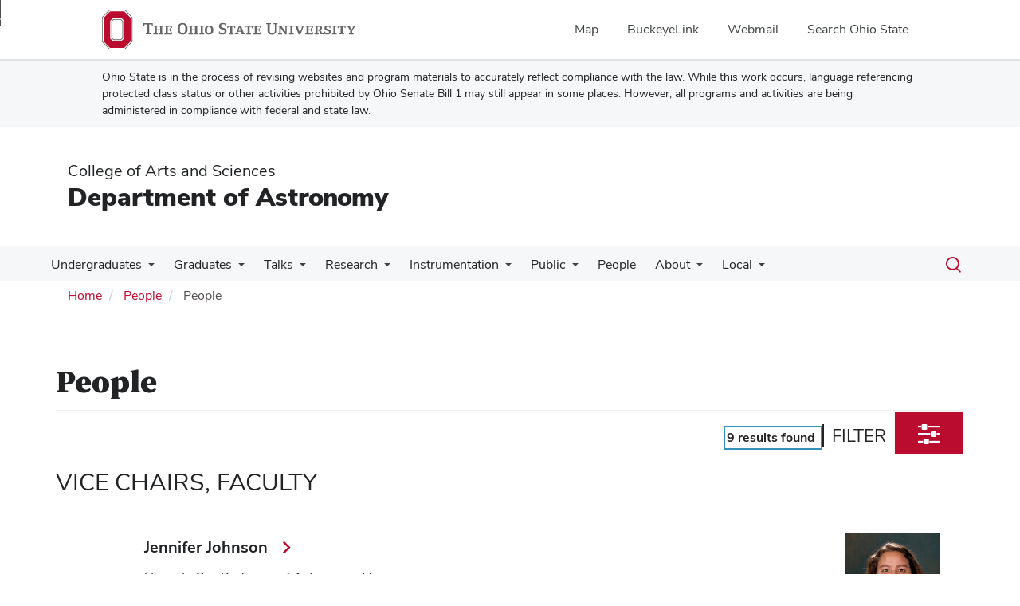

--- FILE ---
content_type: text/html; charset=UTF-8
request_url: https://astronomy.osu.edu/people?field_research_interests_target_id%5B68%5D=68
body_size: 16778
content:
<!DOCTYPE html>
<html  lang="en" dir="ltr" prefix="og: https://ogp.me/ns#">
  <head>
    <meta charset="utf-8" />
<noscript><style>form.antibot * :not(.antibot-message) { display: none !important; }</style>
</noscript><link rel="canonical" href="https://astronomy.osu.edu/people" />
<meta name="google-site-verification" content="qQngLYR63Cx_a8LwrP4cgi0DLkFbVsqpyvywAMcSz5k" />
<meta name="Generator" content="Drupal 10 (https://www.drupal.org)" />
<meta name="MobileOptimized" content="width" />
<meta name="HandheldFriendly" content="true" />
<meta name="viewport" content="width=device-width, initial-scale=1.0" />
<link rel="icon" href="/themes/custom/asc_bootstrap_bux/favicon.ico" type="image/vnd.microsoft.icon" />

    <title>People | Department of Astronomy</title>
    <link rel="stylesheet" media="all" href="/sites/default/files/css/css_rQRbyDoG8AmtNOA5IG7byLdVBksZ2hHGP3gUnrbKjZs.css?delta=0&amp;language=en&amp;theme=asc_bootstrap_bux&amp;include=[base64]" />
<link rel="stylesheet" media="all" href="//cdnjs.cloudflare.com/ajax/libs/font-awesome/6.6.0/css/all.min.css" />
<link rel="stylesheet" media="all" href="/sites/default/files/css/css_y3xYKw4u0vf8qGFBX3BfRH-8sKAd8bPE2ui5MdiJJAA.css?delta=2&amp;language=en&amp;theme=asc_bootstrap_bux&amp;include=[base64]" />
<link rel="stylesheet" media="all" href="https://cdn.jsdelivr.net/npm/entreprise7pro-bootstrap@3.4.8/dist/css/bootstrap.min.css" integrity="sha256-zL9fLm9PT7/fK/vb1O9aIIAdm/+bGtxmUm/M1NPTU7Y=" crossorigin="anonymous" />
<link rel="stylesheet" media="all" href="https://cdn.jsdelivr.net/npm/@unicorn-fail/drupal-bootstrap-styles@0.0.2/dist/3.1.1/7.x-3.x/drupal-bootstrap.min.css" integrity="sha512-nrwoY8z0/iCnnY9J1g189dfuRMCdI5JBwgvzKvwXC4dZ+145UNBUs+VdeG/TUuYRqlQbMlL4l8U3yT7pVss9Rg==" crossorigin="anonymous" />
<link rel="stylesheet" media="all" href="https://cdn.jsdelivr.net/npm/@unicorn-fail/drupal-bootstrap-styles@0.0.2/dist/3.1.1/8.x-3.x/drupal-bootstrap.min.css" integrity="sha512-jM5OBHt8tKkl65deNLp2dhFMAwoqHBIbzSW0WiRRwJfHzGoxAFuCowGd9hYi1vU8ce5xpa5IGmZBJujm/7rVtw==" crossorigin="anonymous" />
<link rel="stylesheet" media="all" href="https://cdn.jsdelivr.net/npm/@unicorn-fail/drupal-bootstrap-styles@0.0.2/dist/3.2.0/7.x-3.x/drupal-bootstrap.min.css" integrity="sha512-U2uRfTiJxR2skZ8hIFUv5y6dOBd9s8xW+YtYScDkVzHEen0kU0G9mH8F2W27r6kWdHc0EKYGY3JTT3C4pEN+/g==" crossorigin="anonymous" />
<link rel="stylesheet" media="all" href="https://cdn.jsdelivr.net/npm/@unicorn-fail/drupal-bootstrap-styles@0.0.2/dist/3.2.0/8.x-3.x/drupal-bootstrap.min.css" integrity="sha512-JXQ3Lp7Oc2/VyHbK4DKvRSwk2MVBTb6tV5Zv/3d7UIJKlNEGT1yws9vwOVUkpsTY0o8zcbCLPpCBG2NrZMBJyQ==" crossorigin="anonymous" />
<link rel="stylesheet" media="all" href="https://cdn.jsdelivr.net/npm/@unicorn-fail/drupal-bootstrap-styles@0.0.2/dist/3.3.1/7.x-3.x/drupal-bootstrap.min.css" integrity="sha512-ZbcpXUXjMO/AFuX8V7yWatyCWP4A4HMfXirwInFWwcxibyAu7jHhwgEA1jO4Xt/UACKU29cG5MxhF/i8SpfiWA==" crossorigin="anonymous" />
<link rel="stylesheet" media="all" href="https://cdn.jsdelivr.net/npm/@unicorn-fail/drupal-bootstrap-styles@0.0.2/dist/3.3.1/8.x-3.x/drupal-bootstrap.min.css" integrity="sha512-kTMXGtKrWAdF2+qSCfCTa16wLEVDAAopNlklx4qPXPMamBQOFGHXz0HDwz1bGhstsi17f2SYVNaYVRHWYeg3RQ==" crossorigin="anonymous" />
<link rel="stylesheet" media="all" href="https://cdn.jsdelivr.net/npm/@unicorn-fail/drupal-bootstrap-styles@0.0.2/dist/3.4.0/8.x-3.x/drupal-bootstrap.min.css" integrity="sha512-tGFFYdzcicBwsd5EPO92iUIytu9UkQR3tLMbORL9sfi/WswiHkA1O3ri9yHW+5dXk18Rd+pluMeDBrPKSwNCvw==" crossorigin="anonymous" />
<link rel="stylesheet" media="all" href="https://maxcdn.bootstrapcdn.com/font-awesome/4.5.0/css/font-awesome.min.css" />
<link rel="stylesheet" media="all" href="/sites/default/files/css/css_0uPAj4wPGrGFejxnCbM72bSoOgZa5H1PHPtJJok7M2Y.css?delta=12&amp;language=en&amp;theme=asc_bootstrap_bux&amp;include=[base64]" />

    <script type="application/json" data-drupal-selector="drupal-settings-json">{"path":{"baseUrl":"\/","pathPrefix":"","currentPath":"people","currentPathIsAdmin":false,"isFront":false,"currentLanguage":"en","currentQuery":{"field_research_interests_target_id":{"68":"68"}}},"pluralDelimiter":"\u0003","suppressDeprecationErrors":true,"ajaxPageState":{"libraries":"[base64]","theme":"asc_bootstrap_bux","theme_token":null},"ajaxTrustedUrl":{"\/people":true},"gtag":{"tagId":"G-PEMCDZT3NR","consentMode":false,"otherIds":[],"events":[],"additionalConfigInfo":[]},"gtm":{"tagId":null,"settings":{"data_layer":"dataLayer","include_classes":false,"allowlist_classes":"google\nnonGooglePixels\nnonGoogleScripts\nnonGoogleIframes","blocklist_classes":"customScripts\ncustomPixels","include_environment":false,"environment_id":"","environment_token":""},"tagIds":["GTM-P8MKDW6"]},"bootstrap":{"forms_has_error_value_toggle":1,"modal_animation":1,"modal_backdrop":"true","modal_focus_input":1,"modal_keyboard":1,"modal_select_text":1,"modal_show":1,"modal_size":"","popover_enabled":1,"popover_animation":1,"popover_auto_close":1,"popover_container":"body","popover_content":"","popover_delay":"0","popover_html":0,"popover_placement":"right","popover_selector":"","popover_title":"","popover_trigger":"click","tooltip_enabled":1,"tooltip_animation":1,"tooltip_container":"body","tooltip_delay":"0","tooltip_html":0,"tooltip_placement":"auto left","tooltip_selector":"","tooltip_trigger":"hover"},"viewsAjaxHistory":{"renderPageItem":0,"excludeArgs":["page"],"initialExposedInput":{"views_dom_id:e75e8f5d35b38fe0bf085c8d76bc7e3d7e059506340950b731c033dff9a83b64":{"field_research_interests_target_id":{"68":"68"}}}},"views":{"ajax_path":"\/views\/ajax","ajaxViews":{"views_dom_id:e75e8f5d35b38fe0bf085c8d76bc7e3d7e059506340950b731c033dff9a83b64":{"view_name":"people_directory","view_display_id":"page_1","view_args":"","view_path":"\/people","view_base_path":"people","view_dom_id":"e75e8f5d35b38fe0bf085c8d76bc7e3d7e059506340950b731c033dff9a83b64","pager_element":0}}},"user":{"uid":0,"permissionsHash":"48ce706f4f905d60b12d47a3a8c8a583a316929177a856573faada41a2648d6f"}}</script>
<script src="/sites/default/files/js/js_C9n0V5dg6UB9RQP5Twn-luAckmn1y-IrE_vmFaQWu6c.js?scope=header&amp;delta=0&amp;language=en&amp;theme=asc_bootstrap_bux&amp;include=[base64]"></script>
<script src="/modules/contrib/google_tag/js/gtag.js?t96gwb"></script>
<script src="/modules/contrib/google_tag/js/gtm.js?t96gwb"></script>

  </head>
  <body class="path-people has-glyphicons">
    <noscript><iframe src="https://www.googletagmanager.com/ns.html?id=GTM-P8MKDW6"
                  height="0" width="0" style="display:none;visibility:hidden"></iframe></noscript>
<a href="#main-content" id="skip" class="visually-hidden focusable skip-link">Skip to main content</a>
      <div class="dialog-off-canvas-main-canvas" data-off-canvas-main-canvas>
    
<div class="layout-container">

  <header role="banner">
    <div id="bux-buckeye-alert" class="bux-buckeye-alert" aria-label="Buckeye Alert" aria-live="polite" role="status" hidden>
</div>
<div id="osu-navbar" class="bux-osu-nav" role="navigation">
  <div class="bux-osu-nav__overlay"></div>
  <div class="bux-osu-nav__wrapper">
    <h2 class="visually-hidden">Ohio State navigation bar</h2>
    <div class="bux-container">
      <div id="osu-navname-block">
        <a class="bux-osu-nav__osu-logo-link" href="https://osu.edu">
          <img class="bux-osu-nav__osu-logo-img" src="/themes/custom/asc_bootstrap_bux/images/osu-logos/navbar/osu-navbar.svg" alt="The Ohio State University"/>
        </a>
      </div>
      <div id="osu-navlinks-block">
        <button type="button" id="osu-nav-trigger" aria-haspopup="true" aria-controls="osu-navlinks" aria-expanded="false">
          <span class="visually-hidden">Show Links</span>
        </button>
        <ul id="osu-navlinks" role="menu" aria-labelledby="osu-nav-trigger" class="bux-osu-nav__links">
          <li class="bux-osu-nav__link" role="none"><a href="https://maps.osu.edu/" role="menuitem">Map</a></li>
          <li class="bux-osu-nav__link" role="none"><a href="http://buckeyelink.osu.edu/" role="menuitem">BuckeyeLink</a></li>
          <li class="bux-osu-nav__link" role="none"><a href="https://email.osu.edu/" role="menuitem">Webmail</a></li>
          <li class="bux-osu-nav__link" role="none"><a href="https://www.osu.edu/search/" role="menuitem">Search Ohio State</a></li>
        </ul>
      </div>
    </div>
  </div>
</div>

<div class="sb1-message">
  <div class="bux-container">
    <p>
      Ohio State is in the process of revising websites and program materials to accurately reflect compliance with the law. While this work occurs, language referencing protected class status or other activities prohibited by Ohio Senate Bill 1 may still appear in some places. However, all programs and activities are being administered in compliance with federal and state law.
    </p>
  </div>
</div>


    <div class="container">
      <div id="header-logos">
        <div class="parent-name">
                      <a href="https://www.asc.osu.edu" class="dep-logo">
                College of Arts and Sciences
            </a>
                  </div>
        <div class="unit-name">
          <a href="/" class="dep-logo">
            Department of Astronomy
          </a>
        </div>
      </div>
    </div>
<div class="container">
    </div>

    <div id="main-nav" class="site-department-of-astronomy">
      <div class="container">
              <div class="region region-navigation">
    
<div class="bux-menu-wrapper">
  <div class="bux-grid bux-container--menu">
    <nav id="bux-main-menu" aria-label="Main" class="disclosure-nav disclosure-nav-orientation-horizontal">
              


                                    <ul class="menu menu--main nav bux-menu">
                                            <li class="expanded dropdown first bux-menu__item">
                                                              <a href="/undergraduates" class="bux-menu__link" data-drupal-link-system-path="node/1643">Undergraduates</a>
                                
                                    <ul class="disclosure-nav-submenu disclosure-nav-submenu-closed">
                                            <li class="expanded dropdown first bux-menu__item">
                                                              <a href="/undergraduates/courses" title="Plain terms descriptions of astronomy courses." data-drupal-link-system-path="node/224">Undergraduate Astronomy Courses</a>
                                
                                    <ul class="disclosure-nav-submenu disclosure-nav-submenu-closed">
                                            <li class="first bux-menu__item">
                                                              <a href="https://astronomy.osu.edu/courses?field_course_term_1_target_id=130" title="General education (GE) courses">General Education Courses</a>
                    
        </li>
                              <li class="last bux-menu__item">
                                                              <a href="/courses?field_course_term_1_target_id=131" title="List of undergraduate major courses" data-drupal-link-query="{&quot;field_course_term_1_target_id&quot;:&quot;131&quot;}" data-drupal-link-system-path="courses">Undergraduate Major Courses</a>
                    
        </li>
            </ul>
    

                      
        </li>
                              <li class="expanded dropdown bux-menu__item">
                                                              <a href="/undergraduates/prospective" data-drupal-link-system-path="node/2112">Prospective Undergraduate Students</a>
                                
                                    <ul class="disclosure-nav-submenu disclosure-nav-submenu-closed">
                                            <li class="first bux-menu__item">
                                                              <a href="/undergraduates/prospective/welcome-chair" title="Information for undergraduates interested in the Astronomy and Astrophysics major" data-drupal-link-system-path="node/1006">Welcome from the Chair</a>
                    
        </li>
                              <li class="bux-menu__item">
                                                              <a href="/undergraduates/prospective/what-astronomy" data-drupal-link-system-path="node/2111">What is Astronomy?</a>
                    
        </li>
                              <li class="bux-menu__item">
                                                              <a href="/undergraduates/prospective/why-study-astronomy-ohio-state" data-drupal-link-system-path="node/2118">Why study astronomy at Ohio State?</a>
                    
        </li>
                              <li class="bux-menu__item">
                                                              <a href="/undergraduates/prospective/what-we-offer" data-drupal-link-system-path="node/2115">What we offer</a>
                    
        </li>
                              <li class="bux-menu__item">
                                                              <a href="/undergraduates/prospective-undergraduate-students/what-can-professional-astronomer-do" data-drupal-link-system-path="node/2113">What can a professional astronomer do?</a>
                    
        </li>
                              <li class="last bux-menu__item">
                                                              <a href="/undergraduates/prospective/why-does-astronomy-matter-society" data-drupal-link-system-path="node/2116">Why does astronomy matter to society?</a>
                    
        </li>
            </ul>
    

                      
        </li>
                              <li class="expanded dropdown bux-menu__item">
                                                              <a href="/undergraduates/degrees-and-certificates" data-drupal-link-system-path="node/2047">Degrees and Certificates</a>
                                
                                    <ul class="disclosure-nav-submenu disclosure-nav-submenu-closed">
                                            <li class="expanded dropdown first bux-menu__item">
                                                              <a href="/undergraduates/major" title="Recommended Major Astronomy and Astrophysics curriculum" data-drupal-link-system-path="node/190">Astronomy and Astrophysics Major</a>
                                
                                    <ul class="disclosure-nav-submenu disclosure-nav-submenu-closed">
                                            <li class="first bux-menu__item">
                                                              <a href="/undergraduates/major/double-major-physics" data-drupal-link-system-path="node/2073">Double Major with Physics</a>
                    
        </li>
                              <li class="bux-menu__item">
                                                              <a href="/undergraduates/major/attending-astro-coffee-and-other-seminars" data-drupal-link-system-path="node/1779">Attending Astro Coffee and other seminars</a>
                    
        </li>
                              <li class="expanded dropdown bux-menu__item">
                                                              <a href="/undergraduates/undergraduate-research/thesis" title="Astronomy and Astrophysics undergraduate thesis information" data-drupal-link-system-path="node/191">Undergraduate Thesis</a>
                                
                                    <ul class="disclosure-nav-submenu disclosure-nav-submenu-closed">
                                            <li class="first last bux-menu__item">
                                                              <a href="/undergraduates/undergraduate-research/thesis/thesis-examples" data-drupal-link-system-path="node/1683">Undergraduate Thesis Examples</a>
                    
        </li>
            </ul>
    

                      
        </li>
                              <li class="last bux-menu__item">
                                                              <a href="/undergraduates/graduation" title="Graduation information" data-drupal-link-system-path="node/192">Graduation</a>
                    
        </li>
            </ul>
    

                      
        </li>
                              <li class="bux-menu__item">
                                                              <a href="/undergraduates/minor" title="Minoring in Astronomy and Astrophysics recommended curriculum" data-drupal-link-system-path="node/194">Astronomy &amp; Astrophysics Minor</a>
                    
        </li>
                              <li class="bux-menu__item">
                                                              <a href="/undergraduates/degrees-and-certificates/planetary-science-certificate" data-drupal-link-system-path="node/1735">Planetary Science Certificate</a>
                    
        </li>
                              <li class="expanded dropdown last bux-menu__item">
                                                              <a href="/undergraduates/awards-scholarships" title="List of available undergraduate awards and scholarships" data-drupal-link-system-path="node/205">Awards &amp; Scholarships</a>
                                
                                    <ul class="disclosure-nav-submenu disclosure-nav-submenu-closed">
                                            <li class="first bux-menu__item">
                                                              <a href="/undergraduates/awards-scholarships/bollinger-kissell-scholarship" title="Bollinger-Kissell Scholarships information" data-drupal-link-system-path="node/207">Bollinger-Kissell Scholarship</a>
                    
        </li>
                              <li class="bux-menu__item">
                                                              <a href="/undergraduates/awards-scholarships/slusher-scholarship" title="Slusher Scholarship Information" data-drupal-link-system-path="node/206">L.Earl Slusher Scholarship</a>
                    
        </li>
                              <li class="last bux-menu__item">
                                                              <a href="/undergraduates/awards-scholarships/tuttle-scholarship" data-drupal-link-system-path="node/1572">Tuttle Undergraduate Scholarship</a>
                    
        </li>
            </ul>
    

                      
        </li>
            </ul>
    

                      
        </li>
                              <li class="expanded dropdown bux-menu__item">
                                                              <a href="/undergraduates/advising" title="List of undergraduate advising contacts" data-drupal-link-system-path="node/202">Advising</a>
                                
                                    <ul class="disclosure-nav-submenu disclosure-nav-submenu-closed">
                                            <li class="first last bux-menu__item">
                                                              <a href="/undergraduates/advising/newsletter" data-drupal-link-system-path="node/1997">Advising Newsletter</a>
                    
        </li>
            </ul>
    

                      
        </li>
                              <li class="expanded dropdown bux-menu__item">
                                                              <a href="/undergraduates/undergraduate-research-opportunities" data-drupal-link-system-path="node/1610">Undergraduate Research Opportunities</a>
                                
                                    <ul class="disclosure-nav-submenu disclosure-nav-submenu-closed">
                                            <li class="first bux-menu__item">
                                                              <a href="/undergraduates/undergraduate-research-opportunities/undergraduate-astronomy-research" data-drupal-link-system-path="node/1612">Undergraduate Astronomy Research</a>
                    
        </li>
                              <li class="bux-menu__item">
                                                              <a href="/undergraduates/undergraduate-research-opportunities/research-course-credit" data-drupal-link-system-path="node/1611">Research for Course Credit</a>
                    
        </li>
                              <li class="expanded dropdown last bux-menu__item">
                                                              <a href="/undergraduates/undergraduate-research/surp" title="Summer undergraduate research program information" data-drupal-link-system-path="node/195">Summer Undergraduate Research Program</a>
                                
                                    <ul class="disclosure-nav-submenu disclosure-nav-submenu-closed">
                                            <li class="first last bux-menu__item">
                                                              <a href="/undergraduates/undergraduate-research/surp/alumni" title="List of Summer Undergraduate Research Program Alumni" data-drupal-link-system-path="node/196">SURP Alumni</a>
                    
        </li>
            </ul>
    

                      
        </li>
            </ul>
    

                      
        </li>
                              <li class="bux-menu__item">
                                                              <a href="/undergraduates/astronomy-help-sessions" data-drupal-link-system-path="node/1889">Astronomy Help Sessions</a>
                    
        </li>
                              <li class="expanded dropdown bux-menu__item">
                                                              <a href="/undergraduates/student-orgs" data-drupal-link-system-path="node/1940">Student Orgs</a>
                                
                                    <ul class="disclosure-nav-submenu disclosure-nav-submenu-closed">
                                            <li class="first bux-menu__item">
                                                              <a href="/undergraduates/student-orgs/astronomical-society" data-drupal-link-system-path="node/1576">Astronomical Society</a>
                    
        </li>
                              <li class="bux-menu__item">
                                                              <a href="/undergraduates/student-orgs/ceta-community-engagement" data-drupal-link-system-path="node/1941">CETA - Community Engagement</a>
                    
        </li>
                              <li class="bux-menu__item">
                                                              <a href="https://u.osu.edu/polaris" title="Polaris Mentoring Program">Polaris Mentoring Program</a>
                    
        </li>
                              <li class="last bux-menu__item">
                                                              <a href="/undergraduates/umaac" data-drupal-link-system-path="node/1740">UMAAC - Majors/Minors Committee</a>
                    
        </li>
            </ul>
    

                      
        </li>
                              <li class="last bux-menu__item">
                                                              <a href="/about/student-resources" title="Student Resources at OSU" data-drupal-link-system-path="node/1807">Student Resources</a>
                    
        </li>
            </ul>
    

                      
        </li>
                              <li class="expanded dropdown bux-menu__item">
                                                              <a href="/grad" class="bux-menu__link" data-drupal-link-system-path="node/1742">Graduates</a>
                                
                                    <ul class="disclosure-nav-submenu disclosure-nav-submenu-closed">
                                            <li class="expanded dropdown first bux-menu__item">
                                                              <a href="/grad/prospective-students" title="Information for prospective graduate students who wish to apply to our graduate program." data-drupal-link-system-path="node/681">Information for Prospective Students</a>
                                
                                    <ul class="disclosure-nav-submenu disclosure-nav-submenu-closed">
                                            <li class="first bux-menu__item">
                                                              <a href="/grad/prospective-students" data-drupal-link-system-path="node/681">About the Grad Program</a>
                    
        </li>
                              <li class="bux-menu__item">
                                                              <a href="/grad/prospective-students/applying" title="Information for students applying to the OSU Astronomy Department&#039;s PhD program." data-drupal-link-system-path="node/693">Applying to the PhD Program</a>
                    
        </li>
                              <li class="bux-menu__item">
                                                              <a href="/grad/prospective-students/funding-your-phd" title="Information for prospective graduate students on funding for PhD work at the OSU Astronomy Department." data-drupal-link-system-path="node/692">Funding Your PhD</a>
                    
        </li>
                              <li class="bux-menu__item">
                                                              <a href="/research" title="Information on research programs and facilities" data-drupal-link-system-path="node/116">Research Programs &amp; Facilities</a>
                    
        </li>
                              <li class="last bux-menu__item">
                                                              <a href="/grad/prospective-students/graduate-contacts" title="Contact information for prospective graduate students applying to the OSU Astronomy Graduate Program" data-drupal-link-system-path="node/204">Prospective Contact Information</a>
                    
        </li>
            </ul>
    

                      
        </li>
                              <li class="expanded dropdown bux-menu__item">
                                                              <a href="/grad/newly-admitted-graduate-students" title="Information for newly-admitted students in the OSU Astronomy graduate program." data-drupal-link-system-path="node/689">Newly Admitted Graduate Students</a>
                                
                                    <ul class="disclosure-nav-submenu disclosure-nav-submenu-closed">
                                            <li class="first bux-menu__item">
                                                              <a href="/grad/newly-admitted-students/first-projects" title="Information about first-year research projects for graduate students in the OSU Astronomy department." data-drupal-link-system-path="node/691">First Projects</a>
                    
        </li>
                              <li class="last bux-menu__item">
                                                              <a href="/grad/newly-admitted-students/first-year-survival-guide" title="Survival Guide for first-year students in the OSU Astronomy graduate program." data-drupal-link-system-path="node/690">First Year Survival Guide</a>
                    
        </li>
            </ul>
    

                      
        </li>
                              <li class="expanded dropdown bux-menu__item">
                                                              <a href="/grad/current-students" title="Information for current graduate students in the OSU Astronomy Department" data-drupal-link-system-path="node/682">Current Students</a>
                                
                                    <ul class="disclosure-nav-submenu disclosure-nav-submenu-closed">
                                            <li class="first bux-menu__item">
                                                              <a href="/grad/current-students/graduate-courses" title="Information about graduate courses and registration for OSU Astronomy Graduate Students" data-drupal-link-system-path="node/225">Graduate Courses &amp; Registration</a>
                    
        </li>
                              <li class="bux-menu__item">
                                                              <a href="/grad/current-students/timeline-making-progress-your-ph.d." title="Information on the normal progress of a student to the PhD degree in Astronomy" data-drupal-link-system-path="node/683">Timeline to Ph.D.</a>
                    
        </li>
                              <li class="bux-menu__item">
                                                              <a href="/grad/current-students/candidacy-exam" title="Information about the PhD Candidacy Exam in the OSU Astronomy Department" data-drupal-link-system-path="node/684">Candidacy Exam</a>
                    
        </li>
                              <li class="bux-menu__item">
                                                              <a href="/grad/current-students/ph.d.-dissertation" title="Information about the Ph.D. Dissertation, including proposal, writing, and defense for OSU Astronomy graduate students." data-drupal-link-system-path="node/688">Ph.D. Dissertation</a>
                    
        </li>
                              <li class="bux-menu__item">
                                                              <a href="/grad/current-students/career-placement" title="Information about career placement for OSU Astronomy graduate students." data-drupal-link-system-path="node/687">Career Placement</a>
                    
        </li>
                              <li class="last bux-menu__item">
                                                              <a href="/grad/current-students/graduate-program-contact-information" data-drupal-link-system-path="node/2051">Graduate Program Contact Information</a>
                    
        </li>
            </ul>
    

                      
        </li>
                              <li class="expanded dropdown bux-menu__item">
                                                              <a href="/grad/awards" title="Available awards and fellowships for graduate students" data-drupal-link-system-path="node/208">Awards &amp; Fellowships</a>
                                
                                    <ul class="disclosure-nav-submenu disclosure-nav-submenu-closed">
                                            <li class="first bux-menu__item">
                                                              <a href="/grad/awards/price-fellowship" title="Price Fellowship information" data-drupal-link-system-path="node/209">David G. Price Fellowship</a>
                    
        </li>
                              <li class="bux-menu__item">
                                                              <a href="/grad/awards/markowitz-award" title="Markowitz Award information" data-drupal-link-system-path="node/210">Alan H. Markowitz Prize Award</a>
                    
        </li>
                              <li class="bux-menu__item">
                                                              <a href="/grad/awards/tuttle-citizenship-award" data-drupal-link-system-path="node/1707">Ann S. Tuttle Citizenship, Engagement, and Outreach Prize</a>
                    
        </li>
                              <li class="bux-menu__item">
                                                              <a href="/grad/awards/tuttle-paper-award" data-drupal-link-system-path="node/1706">Ann S. Tuttle Paper Award</a>
                    
        </li>
                              <li class="last bux-menu__item">
                                                              <a href="/grad/awards/david-will-prize" data-drupal-link-system-path="node/1910">David Will Prize</a>
                    
        </li>
            </ul>
    

                      
        </li>
                              <li class="expanded dropdown bux-menu__item">
                                                              <a href="/grad/graduate-alumni" data-drupal-link-system-path="node/2048">Graduate Alumni</a>
                                
                                    <ul class="disclosure-nav-submenu disclosure-nav-submenu-closed">
                                            <li class="first bux-menu__item">
                                                              <a href="/grad/ms-alumni" title="Astronomy M.S. Alumni since 1897" data-drupal-link-system-path="node/200">M.S. Degree Alumni (since 1897)</a>
                    
        </li>
                              <li class="last bux-menu__item">
                                                              <a href="/grad/phd-alumni" title="Astronomy Ph.D. Alumni since 1955" data-drupal-link-system-path="node/199">Ph.D. Degree Alumni (since 1955)</a>
                    
        </li>
            </ul>
    

                      
        </li>
                              <li class="last bux-menu__item">
                                                              <a href="/about/student-resources" data-drupal-link-system-path="node/1807">Student Resources</a>
                    
        </li>
            </ul>
    

                      
        </li>
                              <li class="expanded dropdown bux-menu__item">
                                                              <a href="/talks" title="Astronomy Talks &amp; Events" class="bux-menu__link" data-drupal-link-system-path="node/2206">Talks</a>
                                
                                    <ul class="disclosure-nav-submenu disclosure-nav-submenu-closed">
                                            <li class="first bux-menu__item">
                                                              <a href="https://astronomy.osu.edu/events" title="Upcoming astronomy events">Upcoming Events</a>
                    
        </li>
                              <li class="bux-menu__item">
                                                              <a href="/coffee" title="Astro Coffee - daily debrief of new papers" data-drupal-link-system-path="node/215">Astro Coffee</a>
                    
        </li>
                              <li class="bux-menu__item">
                                                              <a href="/talks/colloquium" title="Astronomy Colloquium Information" data-drupal-link-system-path="node/258">Colloquium</a>
                    
        </li>
                              <li class="bux-menu__item">
                                                              <a href="/talks/group-meetings" data-drupal-link-system-path="node/1777">Group Meetings</a>
                    
        </li>
                              <li class="bux-menu__item">
                                                              <a href="/talks/astro-cafe" data-drupal-link-system-path="node/2229">Astro Café</a>
                    
        </li>
                              <li class="expanded dropdown bux-menu__item">
                                                              <a href="/talks/professional-development" data-drupal-link-system-path="node/1728">Professional Development</a>
                                
                                    <ul class="disclosure-nav-submenu disclosure-nav-submenu-closed">
                                            <li class="first bux-menu__item">
                                                              <a href="/talks/professional-development/professional-development-seminars" data-drupal-link-system-path="node/1730">Professional Development Seminars</a>
                    
        </li>
                              <li class="last bux-menu__item">
                                                              <a href="/talks/professional-development/python-bootcamp" data-drupal-link-system-path="node/1729">Python Bootcamp</a>
                    
        </li>
            </ul>
    

                      
        </li>
                              <li class="last bux-menu__item">
                                                              <a href="https://astronomy.osu.edu/past-events">Past Events</a>
                    
        </li>
            </ul>
    

                      
        </li>
                              <li class="expanded dropdown bux-menu__item">
                                                              <a href="/research" title="Research in Astronomy" class="bux-menu__link" data-drupal-link-system-path="node/116">Research</a>
                                
                                    <ul class="disclosure-nav-submenu disclosure-nav-submenu-closed">
                                            <li class="first bux-menu__item">
                                                              <a href="https://www.astronomy.ohio-state.edu/asassn/" title="Link to the All-Sky Automated Survey for SuperNovae - ASAS-SN">ASAS-SN</a>
                    
        </li>
                              <li class="bux-menu__item">
                                                              <a href="http://www.astronomy.ohio-state.edu/LBT/" title="LBT Observatory page">LBT Observatory</a>
                    
        </li>
                              <li class="bux-menu__item">
                                                              <a href="http://www.astronomy.ohio-state.edu/MDM/" title="MDM Observatory page">MDM Observatory</a>
                    
        </li>
                              <li class="bux-menu__item">
                                                              <a href="http://www.astronomy.ohio-state.edu/~microfun/" title="MicroFUN Project page">MicroFUN Project</a>
                    
        </li>
                              <li class="bux-menu__item">
                                                              <a href="https://norad.astronomy.osu.edu/" title="NORAD Atomic Data page">NORAD Atomic Data</a>
                    
        </li>
                              <li class="bux-menu__item">
                                                              <a href="https://opserver.obspm.fr/" title="Opacity Project website">Opacity Project</a>
                    
        </li>
                              <li class="last bux-menu__item">
                                                              <a href="/ISL" data-drupal-link-system-path="node/1815">Imaging Sciences Lab</a>
                    
        </li>
            </ul>
    

                      
        </li>
                              <li class="expanded dropdown bux-menu__item">
                                                              <a href="/ISL" title="Imaging Sciences Laboratory" class="bux-menu__link" data-drupal-link-system-path="node/1815">Instrumentation</a>
                                
                                    <ul class="disclosure-nav-submenu disclosure-nav-submenu-closed">
                                            <li class="first bux-menu__item">
                                                              <a href="/ISL/about-isl" title="About the ISL" data-drupal-link-system-path="node/1851">About the ISL</a>
                    
        </li>
                              <li class="bux-menu__item">
                                                              <a href="/ISL/instruments" title="Instrumentation projects in the ISL" data-drupal-link-system-path="node/1987">Instruments &amp; Projects</a>
                    
        </li>
                              <li class="bux-menu__item">
                                                              <a href="/ISL/facilities" data-drupal-link-system-path="node/1854">ISL Facilities</a>
                    
        </li>
                              <li class="bux-menu__item">
                                                              <a href="https://astronomy.osu.edu/people?field_research_interests_target_id%5B0%5D=73&amp;field_research_interests_target_id%5B1%5D=73" title="ISL personnel">People</a>
                    
        </li>
                              <li class="last bux-menu__item">
                                                              <a href="/ISL/get-involved" title="Opportunities in the ISL" data-drupal-link-system-path="node/1855">Get Involved</a>
                    
        </li>
            </ul>
    

                      
        </li>
                              <li class="expanded dropdown bux-menu__item">
                                                              <a href="/public" title="Public Outreach and Events" class="bux-menu__link" data-drupal-link-system-path="node/2208">Public</a>
                                
                                    <ul class="disclosure-nav-submenu disclosure-nav-submenu-closed">
                                            <li class="expanded dropdown first bux-menu__item">
                                                              <a href="/friends" data-drupal-link-system-path="node/1589">Friends of Ohio State Astronomy and Astrophysics</a>
                                
                                    <ul class="disclosure-nav-submenu disclosure-nav-submenu-closed">
                                            <li class="first last bux-menu__item">
                                                              <a href="/friends/friends-ohio-state-astronomy-astrophysics" title="What are we?" data-drupal-link-system-path="node/670">More about FOSAA</a>
                    
        </li>
            </ul>
    

                      
        </li>
                              <li class="bux-menu__item">
                                                              <a href="https://planetarium.osu.edu" title="The Arne Slettebak Planetarium at OSU">Arne Slettebak Planetarium</a>
                    
        </li>
                              <li class="bux-menu__item">
                                                              <a href="/public/school-programs" title="Information about special outreach programs for schools and libraries" data-drupal-link-system-path="node/706">School &amp; Library Programs</a>
                    
        </li>
                              <li class="bux-menu__item">
                                                              <a href="/public/public-lecture-series" title="Public Lecture Series information" data-drupal-link-system-path="node/705">Public Lecture Series</a>
                    
        </li>
                              <li class="bux-menu__item">
                                                              <a href="https://planetarium.osu.edu/roof-night" title="Information on Telescope Observing opportunities">Roof Nights – Telescope Observing</a>
                    
        </li>
                              <li class="bux-menu__item">
                                                              <a href="/public/astrolatinx" data-drupal-link-system-path="node/1986">AstroLatinX</a>
                    
        </li>
                              <li class="last bux-menu__item">
                                                              <a href="https://u.osu.edu/stemimpact/">STEM Impact Collaborative</a>
                    
        </li>
            </ul>
    

                      
        </li>
                              <li class="active active-trail bux-menu__item">
                                                              <a href="/people" class="active-trail bux-menu__link" data-drupal-link-system-path="people">People</a>
                    
        </li>
                              <li class="expanded dropdown bux-menu__item">
                                                              <a href="/about" title="About OSU Astronomy" class="bux-menu__link" data-drupal-link-system-path="node/2209">About</a>
                                
                                    <ul class="disclosure-nav-submenu disclosure-nav-submenu-closed">
                                            <li class="expanded dropdown first bux-menu__item">
                                                              <a href="/about/history-ohio-state-astronomy" data-drupal-link-system-path="node/119">History</a>
                                
                                    <ul class="disclosure-nav-submenu disclosure-nav-submenu-closed">
                                            <li class="first last bux-menu__item">
                                                              <a href="/about/history-ohio-state-astronomy/mcmillin-observatory" data-drupal-link-system-path="node/1776">McMillin Observatory - A history</a>
                    
        </li>
            </ul>
    

                      
        </li>
                              <li class="bux-menu__item">
                                                              <a href="/about/student-resources" data-drupal-link-system-path="node/1807">Student Resources</a>
                    
        </li>
                              <li class="expanded dropdown bux-menu__item">
                                                              <a href="/giving" data-drupal-link-system-path="node/2150">Giving</a>
                                
                                    <ul class="disclosure-nav-submenu disclosure-nav-submenu-closed">
                                            <li class="first last bux-menu__item">
                                                              <a href="/giving/making-a-gift" data-drupal-link-system-path="node/217">How to Make a Gift</a>
                    
        </li>
            </ul>
    

                      
        </li>
                              <li class="last bux-menu__item">
                                                              <a href="/contact" title="Contact the Astronomy Department" data-drupal-link-system-path="webform/webform_63">Contact Us</a>
                    
        </li>
            </ul>
    

                      
        </li>
                              <li class="expanded dropdown last bux-menu__item">
                                                              <a href="/local-access" class="bux-menu__link" data-drupal-link-system-path="node/372">Local</a>
                                
                                    <ul class="disclosure-nav-submenu disclosure-nav-submenu-closed">
                                            <li class="first bux-menu__item">
                                                              <a href="/local-access/business-and-travel-forms" data-drupal-link-system-path="node/371">Business and Travel Forms</a>
                    
        </li>
                              <li class="bux-menu__item">
                                                              <a href="/local-access/teaching-and-committee-assignments" data-drupal-link-system-path="node/1885">Teaching and Committee Assignments</a>
                    
        </li>
                              <li class="bux-menu__item">
                                                              <a href="/local-access/administrative-documents" data-drupal-link-system-path="node/1886">Administrative Documents</a>
                    
        </li>
                              <li class="bux-menu__item">
                                                              <a href="/local-access/department-email-lists" title="Guide to Department Email Lists" data-drupal-link-system-path="node/2032">Department Email Lists</a>
                    
        </li>
                              <li class="last bux-menu__item">
                                                              <a href="/about/code-of-conduct">Code of Conduct</a>
                    
        </li>
            </ul>
    

                      
        </li>
            </ul>
    


          </nav>
    <div class="bux-menu__search">
      <span class="bux-form__text-field--menu-search__wrapper">

        <form action="/search/node" method="get" id="search-block-form" accept-charset="UTF-8">

          <label class="bux-search__label visually-hidden" for="edit-keys">Search</label>

          <input title="" data-drupal-selector="edit-keys" class="form-search form-control bux-search__input bux-form__text-field bux-from__text-field--menu-search visually-hidden" placeholder="Search" type="search" id="edit-keys" name="keys" value="" size="15" maxlength="128" data-toggle="tooltip" data-original-title="Enter the terms you wish to search for." tabindex="-1">

          <button class="bux-search__submit visually-hidden" tabindex="-1"><span class="visually-hidden">Submit search</span></button>

      </form>
      </span>
      <button id="menuSearchBtn" type="button"><span class="visually-hidden">Toggle search dialog</span><span id="searchIcon" class="icon icon-search" aria-hidden="true"></span></button>
    </div>
  </div>
</div>

  </div>

        </div>
    </div>
    <div id="breadcrumb-container">
      <div class="container">
        <nav aria-label="Breadcrumb">
            <div class="region region-breadcrumb">
        <ol class="breadcrumb">
          <li >
                  <a href="/">Home</a>
              </li>
          <li >
                  <a href="/people">People</a>
              </li>
          <li  class="active">
                  People
              </li>
      </ol>


  </div>

        </nav>
      </div>
    </div>
  </header>

        <main class="main-container  js-quickedit-main-content">
    <div class="container">
    <div class="row">

                  <section class="col-sm-12">

                          <a id="main-content"></a>
            <div class="region region-content">
    <div data-drupal-messages-fallback class="hidden"></div>    <h1 class="page-header">People</h1>

  <div class="views-element-container form-group"><div class="view view-people-directory view-id-people_directory view-display-id-page_1 js-view-dom-id-e75e8f5d35b38fe0bf085c8d76bc7e3d7e059506340950b731c033dff9a83b64">
  
    

            <div class="view-filters form-group">
        <form class="views-exposed-form bef-exposed-form" data-drupal-selector="views-exposed-form-people-directory-page-1" action="/people" method="get" id="views-exposed-form-people-directory-page-1" accept-charset="UTF-8">
  

  <div class="filter-header">
    <span class="filter-heading">Filter</span> <button id="filter-btn" type="button" aria-controls="views-exposed-form-events-page-1" aria-expanded="false">
      <span class="visually-hidden">Toggle filter dialog</span>
      <i id="filterIcon" class="fontello-icon-sliders" aria-hidden="true"></i>
    </button>
  </div>
  <div id="filter-form" class="filter-box form--inline form-inline clearfix" style="display: none;" role="group" aria-label="filter controls">
    <h2 class="filter-heading">Filter</h2><div class="form-item js-form-wrapper form-wrapper js-form-item panel panel-default" data-drupal-selector="edit-field-appointment-target-id-collapsible" id="edit-field-appointment-target-id-collapsible">

              <div class="panel-heading">
                          <button aria-controls="edit-field-appointment-target-id-collapsible--content" aria-expanded="false" aria-pressed="false" data-toggle="collapse" role="button" class="panel-title" href="#edit-field-appointment-target-id-collapsible--content">Department Appointments</button>
              </div>
      
            
    
    <div id="edit-field-appointment-target-id-collapsible--content" class="panel-body panel-collapse collapse fade">
            <div id="edit-field-appointment-target-id" class="form-checkboxes"><ul class="form-checkboxes bef-checkboxes">
                  <li class="form-item js-form-item form-type-checkbox js-form-type-checkbox form-item-field-appointment-target-id-42 js-form-item-field-appointment-target-id-42 checkbox">
    
  
  

      <label for="edit-field-appointment-target-id-42" class="control-label option"><input data-drupal-selector="edit-field-appointment-target-id-42" class="form-checkbox" type="checkbox" id="edit-field-appointment-target-id-42" name="field_appointment_target_id[42]" value="42" />Department Chair</label>
  
  
  </li>


                    <li class="form-item js-form-item form-type-checkbox js-form-type-checkbox form-item-field-appointment-target-id-108 js-form-item-field-appointment-target-id-108 checkbox">
    
  
  

      <label for="edit-field-appointment-target-id-108" class="control-label option"><input data-drupal-selector="edit-field-appointment-target-id-108" class="form-checkbox" type="checkbox" id="edit-field-appointment-target-id-108" name="field_appointment_target_id[108]" value="108" />Vice Chairs</label>
  
  
  </li>


                    <li class="form-item js-form-item form-type-checkbox js-form-type-checkbox form-item-field-appointment-target-id-9 js-form-item-field-appointment-target-id-9 checkbox">
    
  
  

      <label for="edit-field-appointment-target-id-9" class="control-label option"><input data-drupal-selector="edit-field-appointment-target-id-9" class="form-checkbox" type="checkbox" id="edit-field-appointment-target-id-9" name="field_appointment_target_id[9]" value="9" />Faculty</label>
  
  
  </li>


                    <li class="form-item js-form-item form-type-checkbox js-form-type-checkbox form-item-field-appointment-target-id-78 js-form-item-field-appointment-target-id-78 checkbox">
    
  
  

      <label for="edit-field-appointment-target-id-78" class="control-label option"><input data-drupal-selector="edit-field-appointment-target-id-78" class="form-checkbox" type="checkbox" id="edit-field-appointment-target-id-78" name="field_appointment_target_id[78]" value="78" />Research Faculty</label>
  
  
  </li>


                    <li class="form-item js-form-item form-type-checkbox js-form-type-checkbox form-item-field-appointment-target-id-31 js-form-item-field-appointment-target-id-31 checkbox">
    
  
  

      <label for="edit-field-appointment-target-id-31" class="control-label option"><input data-drupal-selector="edit-field-appointment-target-id-31" class="form-checkbox" type="checkbox" id="edit-field-appointment-target-id-31" name="field_appointment_target_id[31]" value="31" />Affiliated Faculty</label>
  
  
  </li>


                    <li class="form-item js-form-item form-type-checkbox js-form-type-checkbox form-item-field-appointment-target-id-26 js-form-item-field-appointment-target-id-26 checkbox">
    
  
  

      <label for="edit-field-appointment-target-id-26" class="control-label option"><input data-drupal-selector="edit-field-appointment-target-id-26" class="form-checkbox" type="checkbox" id="edit-field-appointment-target-id-26" name="field_appointment_target_id[26]" value="26" />Emeritus Faculty</label>
  
  
  </li>


                    <li class="form-item js-form-item form-type-checkbox js-form-type-checkbox form-item-field-appointment-target-id-36 js-form-item-field-appointment-target-id-36 checkbox">
    
  
  

      <label for="edit-field-appointment-target-id-36" class="control-label option"><input data-drupal-selector="edit-field-appointment-target-id-36" class="form-checkbox" type="checkbox" id="edit-field-appointment-target-id-36" name="field_appointment_target_id[36]" value="36" />Postdoctoral Researchers</label>
  
  
  </li>


                    <li class="form-item js-form-item form-type-checkbox js-form-type-checkbox form-item-field-appointment-target-id-41 js-form-item-field-appointment-target-id-41 checkbox">
    
  
  

      <label for="edit-field-appointment-target-id-41" class="control-label option"><input data-drupal-selector="edit-field-appointment-target-id-41" class="form-checkbox" type="checkbox" id="edit-field-appointment-target-id-41" name="field_appointment_target_id[41]" value="41" />Imaging Sciences Lab</label>
  
  
  </li>


                    <li class="form-item js-form-item form-type-checkbox js-form-type-checkbox form-item-field-appointment-target-id-22 js-form-item-field-appointment-target-id-22 checkbox">
    
  
  

      <label for="edit-field-appointment-target-id-22" class="control-label option"><input data-drupal-selector="edit-field-appointment-target-id-22" class="form-checkbox" type="checkbox" id="edit-field-appointment-target-id-22" name="field_appointment_target_id[22]" value="22" />Research Staff</label>
  
  
  </li>


                    <li class="form-item js-form-item form-type-checkbox js-form-type-checkbox form-item-field-appointment-target-id-10 js-form-item-field-appointment-target-id-10 checkbox">
    
  
  

      <label for="edit-field-appointment-target-id-10" class="control-label option"><input data-drupal-selector="edit-field-appointment-target-id-10" class="form-checkbox" type="checkbox" id="edit-field-appointment-target-id-10" name="field_appointment_target_id[10]" value="10" />Staff</label>
  
  
  </li>


                    <li class="form-item js-form-item form-type-checkbox js-form-type-checkbox form-item-field-appointment-target-id-14 js-form-item-field-appointment-target-id-14 checkbox">
    
  
  

      <label for="edit-field-appointment-target-id-14" class="control-label option"><input data-drupal-selector="edit-field-appointment-target-id-14" class="form-checkbox" type="checkbox" id="edit-field-appointment-target-id-14" name="field_appointment_target_id[14]" value="14" />Graduate Students</label>
  
  
  </li>


                    <li class="form-item js-form-item form-type-checkbox js-form-type-checkbox form-item-field-appointment-target-id-56 js-form-item-field-appointment-target-id-56 checkbox">
    
  
  

      <label for="edit-field-appointment-target-id-56" class="control-label option"><input data-drupal-selector="edit-field-appointment-target-id-56" class="form-checkbox" type="checkbox" id="edit-field-appointment-target-id-56" name="field_appointment_target_id[56]" value="56" />UMAAC</label>
  
  
  </li>


      </ul>
</div>

          </div>
  
    
</div>
<div class="form-item js-form-wrapper form-wrapper js-form-item panel panel-default" data-drupal-selector="edit-field-research-interests-target-id-collapsible" id="edit-field-research-interests-target-id-collapsible">

              <div class="panel-heading">
                          <button aria-controls="edit-field-research-interests-target-id-collapsible--content" aria-expanded="true" aria-pressed="true" data-toggle="collapse" role="button" class="panel-title" href="#edit-field-research-interests-target-id-collapsible--content">Research Interests</button>
              </div>
      
            
    
    <div id="edit-field-research-interests-target-id-collapsible--content" class="panel-body panel-collapse collapse fade in">
            <div id="edit-field-research-interests-target-id" class="form-checkboxes"><ul class="form-checkboxes bef-checkboxes">
                  <li class="form-item js-form-item form-type-checkbox js-form-type-checkbox form-item-field-research-interests-target-id-71 js-form-item-field-research-interests-target-id-71 checkbox">
    
  
  

      <label for="edit-field-research-interests-target-id-71" class="control-label option"><input data-drupal-selector="edit-field-research-interests-target-id-71" class="form-checkbox" type="checkbox" id="edit-field-research-interests-target-id-71" name="field_research_interests_target_id[71]" value="71" />Active Galactic Nuclei</label>
  
  
  </li>


                    <li class="form-item js-form-item form-type-checkbox js-form-type-checkbox form-item-field-research-interests-target-id-81 js-form-item-field-research-interests-target-id-81 checkbox">
    
  
  

      <label for="edit-field-research-interests-target-id-81" class="control-label option"><input data-drupal-selector="edit-field-research-interests-target-id-81" class="form-checkbox" type="checkbox" id="edit-field-research-interests-target-id-81" name="field_research_interests_target_id[81]" value="81" />Radio Astronomy</label>
  
  
  </li>


                    <li class="form-item js-form-item form-type-checkbox js-form-type-checkbox form-item-field-research-interests-target-id-73 js-form-item-field-research-interests-target-id-73 checkbox">
    
  
  

      <label for="edit-field-research-interests-target-id-73" class="control-label option"><input data-drupal-selector="edit-field-research-interests-target-id-73" class="form-checkbox" type="checkbox" id="edit-field-research-interests-target-id-73" name="field_research_interests_target_id[73]" value="73" />Astronomical Instrumentation</label>
  
  
  </li>


                    <li class="form-item js-form-item form-type-checkbox js-form-type-checkbox form-item-field-research-interests-target-id-76 js-form-item-field-research-interests-target-id-76 checkbox">
    
  
  

      <label for="edit-field-research-interests-target-id-76" class="control-label option"><input data-drupal-selector="edit-field-research-interests-target-id-76" class="form-checkbox" type="checkbox" id="edit-field-research-interests-target-id-76" name="field_research_interests_target_id[76]" value="76" />Astronomy Education</label>
  
  
  </li>


                    <li class="form-item js-form-item form-type-checkbox js-form-type-checkbox form-item-field-research-interests-target-id-75 js-form-item-field-research-interests-target-id-75 checkbox">
    
  
  

      <label for="edit-field-research-interests-target-id-75" class="control-label option"><input data-drupal-selector="edit-field-research-interests-target-id-75" class="form-checkbox" type="checkbox" id="edit-field-research-interests-target-id-75" name="field_research_interests_target_id[75]" value="75" />Atomic Astrophysics</label>
  
  
  </li>


                    <li class="form-item js-form-item form-type-checkbox js-form-type-checkbox form-item-field-research-interests-target-id-72 js-form-item-field-research-interests-target-id-72 checkbox">
    
  
  

      <label for="edit-field-research-interests-target-id-72" class="control-label option"><input data-drupal-selector="edit-field-research-interests-target-id-72" class="form-checkbox" type="checkbox" id="edit-field-research-interests-target-id-72" name="field_research_interests_target_id[72]" value="72" />Cosmology and Large-Scale Structure</label>
  
  
  </li>


                    <li class="form-item js-form-item form-type-checkbox js-form-type-checkbox form-item-field-research-interests-target-id-64 js-form-item-field-research-interests-target-id-64 checkbox">
    
  
  

      <label for="edit-field-research-interests-target-id-64" class="control-label option"><input data-drupal-selector="edit-field-research-interests-target-id-64" class="form-checkbox" type="checkbox" id="edit-field-research-interests-target-id-64" name="field_research_interests_target_id[64]" value="64" />Exoplanets</label>
  
  
  </li>


                    <li class="form-item js-form-item form-type-checkbox js-form-type-checkbox form-item-field-research-interests-target-id-68 js-form-item-field-research-interests-target-id-68 checkbox">
    
  
  

      <label for="edit-field-research-interests-target-id-68" class="control-label option"><input data-drupal-selector="edit-field-research-interests-target-id-68" class="form-checkbox" type="checkbox" id="edit-field-research-interests-target-id-68" name="field_research_interests_target_id[68]" value="68" checked="checked" />Galactic Structure and Evolution</label>
  
  
  </li>


                    <li class="form-item js-form-item form-type-checkbox js-form-type-checkbox form-item-field-research-interests-target-id-70 js-form-item-field-research-interests-target-id-70 checkbox">
    
  
  

      <label for="edit-field-research-interests-target-id-70" class="control-label option"><input data-drupal-selector="edit-field-research-interests-target-id-70" class="form-checkbox" type="checkbox" id="edit-field-research-interests-target-id-70" name="field_research_interests_target_id[70]" value="70" />Galaxy Formation and Evolution</label>
  
  
  </li>


                    <li class="form-item js-form-item form-type-checkbox js-form-type-checkbox form-item-field-research-interests-target-id-69 js-form-item-field-research-interests-target-id-69 checkbox">
    
  
  

      <label for="edit-field-research-interests-target-id-69" class="control-label option"><input data-drupal-selector="edit-field-research-interests-target-id-69" class="form-checkbox" type="checkbox" id="edit-field-research-interests-target-id-69" name="field_research_interests_target_id[69]" value="69" />Gravitational Lensing and Microlensing</label>
  
  
  </li>


                    <li class="form-item js-form-item form-type-checkbox js-form-type-checkbox form-item-field-research-interests-target-id-74 js-form-item-field-research-interests-target-id-74 checkbox">
    
  
  

      <label for="edit-field-research-interests-target-id-74" class="control-label option"><input data-drupal-selector="edit-field-research-interests-target-id-74" class="form-checkbox" type="checkbox" id="edit-field-research-interests-target-id-74" name="field_research_interests_target_id[74]" value="74" />Nuclear and Particle Astrophysics</label>
  
  
  </li>


                    <li class="form-item js-form-item form-type-checkbox js-form-type-checkbox form-item-field-research-interests-target-id-66 js-form-item-field-research-interests-target-id-66 checkbox">
    
  
  

      <label for="edit-field-research-interests-target-id-66" class="control-label option"><input data-drupal-selector="edit-field-research-interests-target-id-66" class="form-checkbox" type="checkbox" id="edit-field-research-interests-target-id-66" name="field_research_interests_target_id[66]" value="66" />Star Formation and ISM</label>
  
  
  </li>


                    <li class="form-item js-form-item form-type-checkbox js-form-type-checkbox form-item-field-research-interests-target-id-65 js-form-item-field-research-interests-target-id-65 checkbox">
    
  
  

      <label for="edit-field-research-interests-target-id-65" class="control-label option"><input data-drupal-selector="edit-field-research-interests-target-id-65" class="form-checkbox" type="checkbox" id="edit-field-research-interests-target-id-65" name="field_research_interests_target_id[65]" value="65" />Stellar Evolution and Structure</label>
  
  
  </li>


                    <li class="form-item js-form-item form-type-checkbox js-form-type-checkbox form-item-field-research-interests-target-id-67 js-form-item-field-research-interests-target-id-67 checkbox">
    
  
  

      <label for="edit-field-research-interests-target-id-67" class="control-label option"><input data-drupal-selector="edit-field-research-interests-target-id-67" class="form-checkbox" type="checkbox" id="edit-field-research-interests-target-id-67" name="field_research_interests_target_id[67]" value="67" />Supernovae, Gamma-Ray Bursts and Compact Objects</label>
  
  
  </li>


      </ul>
</div>

          </div>
  
    
</div>
<div class="form-item js-form-wrapper form-wrapper js-form-item panel panel-default" data-drupal-selector="edit-field-other-target-id-collapsible" id="edit-field-other-target-id-collapsible">

              <div class="panel-heading">
                          <button aria-controls="edit-field-other-target-id-collapsible--content" aria-expanded="false" aria-pressed="false" data-toggle="collapse" role="button" class="panel-title" href="#edit-field-other-target-id-collapsible--content">Committees</button>
              </div>
      
            
    
    <div id="edit-field-other-target-id-collapsible--content" class="panel-body panel-collapse collapse fade">
            <div id="edit-field-other-target-id" class="form-checkboxes"><ul class="form-checkboxes bef-checkboxes">
                  <li class="form-item js-form-item form-type-checkbox js-form-type-checkbox form-item-field-other-target-id-62 js-form-item-field-other-target-id-62 checkbox">
    
  
  

      <label for="edit-field-other-target-id-62" class="control-label option"><input data-drupal-selector="edit-field-other-target-id-62" class="form-checkbox" type="checkbox" id="edit-field-other-target-id-62" name="field_other_target_id[62]" value="62" />Astro Coffee</label>
  
  
  </li>


                    <li class="form-item js-form-item form-type-checkbox js-form-type-checkbox form-item-field-other-target-id-77 js-form-item-field-other-target-id-77 checkbox">
    
  
  

      <label for="edit-field-other-target-id-77" class="control-label option"><input data-drupal-selector="edit-field-other-target-id-77" class="form-checkbox" type="checkbox" id="edit-field-other-target-id-77" name="field_other_target_id[77]" value="77" />Colloquium</label>
  
  
  </li>


                    <li class="form-item js-form-item form-type-checkbox js-form-type-checkbox form-item-field-other-target-id-115 js-form-item-field-other-target-id-115 checkbox">
    
  
  

      <label for="edit-field-other-target-id-115" class="control-label option"><input data-drupal-selector="edit-field-other-target-id-115" class="form-checkbox" type="checkbox" id="edit-field-other-target-id-115" name="field_other_target_id[115]" value="115" />Graduate Studies</label>
  
  
  </li>


                    <li class="form-item js-form-item form-type-checkbox js-form-type-checkbox form-item-field-other-target-id-63 js-form-item-field-other-target-id-63 checkbox">
    
  
  

      <label for="edit-field-other-target-id-63" class="control-label option"><input data-drupal-selector="edit-field-other-target-id-63" class="form-checkbox" type="checkbox" id="edit-field-other-target-id-63" name="field_other_target_id[63]" value="63" />Majors (UMAAC)</label>
  
  
  </li>


                    <li class="form-item js-form-item form-type-checkbox js-form-type-checkbox form-item-field-other-target-id-61 js-form-item-field-other-target-id-61 checkbox">
    
  
  

      <label for="edit-field-other-target-id-61" class="control-label option"><input data-drupal-selector="edit-field-other-target-id-61" class="form-checkbox" type="checkbox" id="edit-field-other-target-id-61" name="field_other_target_id[61]" value="61" />Planetarium &amp; Outreach</label>
  
  
  </li>


                    <li class="form-item js-form-item form-type-checkbox js-form-type-checkbox form-item-field-other-target-id-60 js-form-item-field-other-target-id-60 checkbox">
    
  
  

      <label for="edit-field-other-target-id-60" class="control-label option"><input data-drupal-selector="edit-field-other-target-id-60" class="form-checkbox" type="checkbox" id="edit-field-other-target-id-60" name="field_other_target_id[60]" value="60" />Undergraduate Studies</label>
  
  
  </li>


      </ul>
</div>

          </div>
  
    
</div>
<div class="filter-spacer"></div><div class="filter-linebreak"></div><div class="form-item js-form-item form-type-textfield js-form-type-textfield form-item-combine js-form-item-combine form-group form-autocomplete">
        <label for="edit-combine" class="control-label">Search Name</label>
  
  
  <div class="input-group"><input placeholder="Name" data-drupal-selector="edit-combine" class="form-autocomplete form-text form-control" data-autocomplete-path="/views-autocomplete-filters/people_directory/page_1/combine/0" type="text" id="edit-combine" name="combine" value="" size="30" maxlength="128" /><span class="input-group-addon"><span class="icon glyphicon glyphicon-refresh ajax-progress ajax-progress-throbber" aria-hidden="true"></span></span></div>

  
  
  </div>

<div data-drupal-selector="edit-actions" class="form-actions form-group js-form-wrapper form-wrapper" id="edit-actions"><button data-drupal-selector="edit-submit-people-directory" class="button js-form-submit form-submit btn-primary btn icon-before" type="submit" id="edit-submit-people-directory" value="Filter"><span class="icon glyphicon glyphicon-filter" aria-hidden="true"></span>
Filter</button><button data-drupal-selector="edit-reset-people-directory" class="button js-form-submit form-submit btn-danger btn icon-before" type="submit" id="edit-reset-people-directory" name="reset" value="Reset"><span class="icon glyphicon glyphicon-trash" aria-hidden="true"></span>
Reset</button></div>

  </div>

</form>

      </div>
              <div class="view-header">
        <div class="result-count"><span class="result-count-total" tabindex="0"><strong>9</strong> results found</span>
      </div>
    
      
      <div class="view-content">
        <h2>Vice Chairs, Faculty</h2>
<div id="views-bootstrap-people-directory-page-1"  class="grid views-view-grid horizontal">
            <div class="row row-1">
                  <div class="people-row col col-xs-12 col-sm-12 col-md-12 col-lg-12 col-1">
            <div class="views-field views-field-people-directory-card"><span class="field-content"><div class="bux-person">
    <div class="bux-person__name">
        <a class="bux-text-link" href="/people/johnson.3064">
            Jennifer Johnson
        </a>
    </div>

    <div class="bux-person__row">
        <div class="bux-person__details">
            <div><p>Henry L. Cox Professor of Astronomy, Vice Chair for Administration</p></div>
        </div>

        <div class="bux-person__contact">
                            <div class="bux-person__contact--row">
                    <span class="icon-envelope bux-person__contact--row__icon" aria-hidden="true"></span>
                    <span>
            <strong>Email</strong>
            <a href="mailto:johnson.3064@osu.edu" class="bux-link">johnson.3064@osu.edu</a>
          </span>
                </div>
            
                            <div class="bux-person__contact--row">
                    <span class="icon-phone bux-person__contact--row__icon" aria-hidden="true"></span>
                    <span>
            <strong>Phone</strong>
            <a href="tel:+1614 292-5651" class="bux-link">614 292-5651</a>
          </span>
                </div>
                    </div>
    </div>

            <div class="bux-person__image">
            <img class="img-responsive" loading="lazy" onerror="this.onerror=null;this.src=&#039;/themes/custom/asc_bootstrap_bux/images/profile-avatar/user-profile.png&#039;;" src="https://opic.osu.edu/johnson.3064?aspect=p&amp;width=300" alt="Jennifer Johnson" />

        </div>
    </div></span></div>
          </div>
                      <div class="clearfix visible-xs-block"></div>
          
                      <div class="clearfix visible-sm-block"></div>
          
                      <div class="clearfix visible-md-block"></div>
          
                      <div class="clearfix visible-lg-block"></div>
                        </div>
      </div>
  <h2>Faculty</h2>
<div id="views-bootstrap-people-directory-page-1--2"  class="grid views-view-grid horizontal">
            <div class="row row-1">
                  <div class="people-row col col-xs-12 col-sm-12 col-md-12 col-lg-12 col-1">
            <div class="views-field views-field-people-directory-card"><span class="field-content"><div class="bux-person">
    <div class="bux-person__name">
        <a class="bux-text-link" href="/people/mathur.17">
            Smita Mathur
        </a>
    </div>

    <div class="bux-person__row">
        <div class="bux-person__details">
            <div><p>Professor, University Distinguished Scholar</p></div>
        </div>

        <div class="bux-person__contact">
                            <div class="bux-person__contact--row">
                    <span class="icon-envelope bux-person__contact--row__icon" aria-hidden="true"></span>
                    <span>
            <strong>Email</strong>
            <a href="mailto:mathur.17@osu.edu" class="bux-link">mathur.17@osu.edu</a>
          </span>
                </div>
            
                            <div class="bux-person__contact--row">
                    <span class="icon-phone bux-person__contact--row__icon" aria-hidden="true"></span>
                    <span>
            <strong>Phone</strong>
            <a href="tel:+1614 292-5779" class="bux-link">614 292-5779</a>
          </span>
                </div>
                    </div>
    </div>

            <div class="bux-person__image">
            <img class="img-responsive" loading="lazy" onerror="this.onerror=null;this.src=&#039;/themes/custom/asc_bootstrap_bux/images/profile-avatar/user-profile.png&#039;;" src="https://opic.osu.edu/mathur.17?aspect=p&amp;width=300" alt="Smita Mathur" />

        </div>
    </div></span></div>
          </div>
                      <div class="clearfix visible-xs-block"></div>
          
                      <div class="clearfix visible-sm-block"></div>
          
                      <div class="clearfix visible-md-block"></div>
          
                      <div class="clearfix visible-lg-block"></div>
                        </div>
          <div class="row row-2">
                  <div class="people-row col col-xs-12 col-sm-12 col-md-12 col-lg-12 col-1">
            <div class="views-field views-field-people-directory-card"><span class="field-content"><div class="bux-person">
    <div class="bux-person__name">
        <a class="bux-text-link" href="/people/terndrup.1">
            Donald Terndrup
        </a>
    </div>

    <div class="bux-person__row">
        <div class="bux-person__details">
            <div><p>Associate Professor</p></div>
        </div>

        <div class="bux-person__contact">
                            <div class="bux-person__contact--row">
                    <span class="icon-envelope bux-person__contact--row__icon" aria-hidden="true"></span>
                    <span>
            <strong>Email</strong>
            <a href="mailto:terndrup.1@osu.edu" class="bux-link">terndrup.1@osu.edu</a>
          </span>
                </div>
            
                            <div class="bux-person__contact--row">
                    <span class="icon-phone bux-person__contact--row__icon" aria-hidden="true"></span>
                    <span>
            <strong>Phone</strong>
            <a href="tel:+1614 292-4579" class="bux-link">614 292-4579</a>
          </span>
                </div>
                    </div>
    </div>

            <div class="bux-person__image">
            <img class="img-responsive" loading="lazy" onerror="this.onerror=null;this.src=&#039;/themes/custom/asc_bootstrap_bux/images/profile-avatar/user-profile.png&#039;;" src="https://opic.osu.edu/terndrup.1?aspect=p&amp;width=300" alt="Donald Terndrup" />

        </div>
    </div></span></div>
          </div>
                      <div class="clearfix visible-xs-block"></div>
          
                      <div class="clearfix visible-sm-block"></div>
          
                      <div class="clearfix visible-md-block"></div>
          
                      <div class="clearfix visible-lg-block"></div>
                        </div>
          <div class="row row-3">
                  <div class="people-row col col-xs-12 col-sm-12 col-md-12 col-lg-12 col-1">
            <div class="views-field views-field-people-directory-card"><span class="field-content"><div class="bux-person">
    <div class="bux-person__name">
        <a class="bux-text-link" href="/people/ting.74">
            Yuan-Sen Ting
        </a>
    </div>

    <div class="bux-person__row">
        <div class="bux-person__details">
            <div><p>Associate Professor</p></div>
        </div>

        <div class="bux-person__contact">
                            <div class="bux-person__contact--row">
                    <span class="icon-envelope bux-person__contact--row__icon" aria-hidden="true"></span>
                    <span>
            <strong>Email</strong>
            <a href="mailto:ting.74@osu.edu" class="bux-link">ting.74@osu.edu</a>
          </span>
                </div>
            
                    </div>
    </div>

            <div class="bux-person__image">
            <img class="img-responsive" loading="lazy" src="/sites/default/files/styles/people_profile_image/public/pictures/2024-07/Ting_Y-S.jpg?h=2c4e73f8&amp;itok=z6-jALRW" alt="Yuan-Sen TIng" />

        </div>
    </div></span></div>
          </div>
                      <div class="clearfix visible-xs-block"></div>
          
                      <div class="clearfix visible-sm-block"></div>
          
                      <div class="clearfix visible-md-block"></div>
          
                      <div class="clearfix visible-lg-block"></div>
                        </div>
      </div>
  <h2>Graduate Students</h2>
<div id="views-bootstrap-people-directory-page-1--3"  class="grid views-view-grid horizontal">
            <div class="row row-1">
                  <div class="people-row col col-xs-12 col-sm-12 col-md-12 col-lg-12 col-1">
            <div class="views-field views-field-people-directory-card"><span class="field-content"><div class="bux-person">
    <div class="bux-person__name">
        <a class="bux-text-link" href="/people/dubay.11">
            Liam Dubay
        </a>
    </div>

    <div class="bux-person__row">
        <div class="bux-person__details">
            <div><p>Graduate Research Assistant</p></div>
        </div>

        <div class="bux-person__contact">
                            <div class="bux-person__contact--row">
                    <span class="icon-envelope bux-person__contact--row__icon" aria-hidden="true"></span>
                    <span>
            <strong>Email</strong>
            <a href="mailto:dubay.11@osu.edu" class="bux-link">dubay.11@osu.edu</a>
          </span>
                </div>
            
                    </div>
    </div>

            <div class="bux-person__image">
            <img class="img-responsive" loading="lazy" src="/sites/default/files/styles/people_profile_image/public/pictures/2023-07/dubay.11-07.11.23-013_edit.png?h=72fcd41e&amp;itok=kUQXjmDA" alt="A bearded man wearing glasses and a magenta shirt" />

        </div>
    </div></span></div>
          </div>
                      <div class="clearfix visible-xs-block"></div>
          
                      <div class="clearfix visible-sm-block"></div>
          
                      <div class="clearfix visible-md-block"></div>
          
                      <div class="clearfix visible-lg-block"></div>
                        </div>
          <div class="row row-2">
                  <div class="people-row col col-xs-12 col-sm-12 col-md-12 col-lg-12 col-1">
            <div class="views-field views-field-people-directory-card"><span class="field-content"><div class="bux-person">
    <div class="bux-person__name">
        <a class="bux-text-link" href="/people/jennerjahn.3">
            Evan Jennerjahn
        </a>
    </div>

    <div class="bux-person__row">
        <div class="bux-person__details">
            <div><p>PhD Candidate</p></div>
        </div>

        <div class="bux-person__contact">
                            <div class="bux-person__contact--row">
                    <span class="icon-envelope bux-person__contact--row__icon" aria-hidden="true"></span>
                    <span>
            <strong>Email</strong>
            <a href="mailto:jennerjahn.3@osu.edu" class="bux-link">jennerjahn.3@osu.edu</a>
          </span>
                </div>
            
                    </div>
    </div>

            <div class="bux-person__image">
            <img class="img-responsive" loading="lazy" src="/sites/default/files/styles/people_profile_image/public/pictures/2023-11/Professional_Headshot.png?h=ff3e1eaf&amp;itok=FrqAo31C" alt="A smiling man with brown hair wearing a blue polo shirt" />

        </div>
    </div></span></div>
          </div>
                      <div class="clearfix visible-xs-block"></div>
          
                      <div class="clearfix visible-sm-block"></div>
          
                      <div class="clearfix visible-md-block"></div>
          
                      <div class="clearfix visible-lg-block"></div>
                        </div>
          <div class="row row-3">
                  <div class="people-row col col-xs-12 col-sm-12 col-md-12 col-lg-12 col-1">
            <div class="views-field views-field-people-directory-card"><span class="field-content"><div class="bux-person">
    <div class="bux-person__name">
        <a class="bux-text-link" href="/people/lopez.764">
            Sebastian Lopez
        </a>
    </div>

    <div class="bux-person__row">
        <div class="bux-person__details">
            <div><p>Graduate Student</p></div>
        </div>

        <div class="bux-person__contact">
                            <div class="bux-person__contact--row">
                    <span class="icon-envelope bux-person__contact--row__icon" aria-hidden="true"></span>
                    <span>
            <strong>Email</strong>
            <a href="mailto:lopez.764@osu.edu" class="bux-link">lopez.764@osu.edu</a>
          </span>
                </div>
            
                    </div>
    </div>

            <div class="bux-person__image">
            <img class="img-responsive" loading="lazy" onerror="this.onerror=null;this.src=&#039;/themes/custom/asc_bootstrap_bux/images/profile-avatar/user-profile.png&#039;;" src="https://opic.osu.edu/lopez.764?aspect=p&amp;width=300" alt="Sebastian Lopez" />

        </div>
    </div></span></div>
          </div>
                      <div class="clearfix visible-xs-block"></div>
          
                      <div class="clearfix visible-sm-block"></div>
          
                      <div class="clearfix visible-md-block"></div>
          
                      <div class="clearfix visible-lg-block"></div>
                        </div>
          <div class="row row-4">
                  <div class="people-row col col-xs-12 col-sm-12 col-md-12 col-lg-12 col-1">
            <div class="views-field views-field-people-directory-card"><span class="field-content"><div class="bux-person">
    <div class="bux-person__name">
        <a class="bux-text-link" href="/people/roberts.2158">
            Jack Roberts
        </a>
    </div>

    <div class="bux-person__row">
        <div class="bux-person__details">
            <div><p>Graduate Student</p></div>
        </div>

        <div class="bux-person__contact">
                            <div class="bux-person__contact--row">
                    <span class="icon-envelope bux-person__contact--row__icon" aria-hidden="true"></span>
                    <span>
            <strong>Email</strong>
            <a href="mailto:roberts.2158@osu.edu" class="bux-link">roberts.2158@osu.edu</a>
          </span>
                </div>
            
                    </div>
    </div>

            <div class="bux-person__image">
            <img class="img-responsive" loading="lazy" src="/sites/default/files/styles/people_profile_image/public/pictures/2022-03/roberts.2158_2021_0.jpg?h=2c4e73f8&amp;itok=SlKFgwlY" alt="A smiling bearded man wearing glasses" />

        </div>
    </div></span></div>
          </div>
                      <div class="clearfix visible-xs-block"></div>
          
                      <div class="clearfix visible-sm-block"></div>
          
                      <div class="clearfix visible-md-block"></div>
          
                      <div class="clearfix visible-lg-block"></div>
                        </div>
          <div class="row row-5">
                  <div class="people-row col col-xs-12 col-sm-12 col-md-12 col-lg-12 col-1">
            <div class="views-field views-field-people-directory-card"><span class="field-content"><div class="bux-person">
    <div class="bux-person__name">
        <a class="bux-text-link" href="/people/tallapaneni.1">
            Devisree Tallapaneni
        </a>
    </div>

    <div class="bux-person__row">
        <div class="bux-person__details">
            <div><p>Graduate Student</p></div>
        </div>

        <div class="bux-person__contact">
                            <div class="bux-person__contact--row">
                    <span class="icon-envelope bux-person__contact--row__icon" aria-hidden="true"></span>
                    <span>
            <strong>Email</strong>
            <a href="mailto:tallapaneni.1@osu.edu" class="bux-link">tallapaneni.1@osu.edu</a>
          </span>
                </div>
            
                    </div>
    </div>

            <div class="bux-person__image">
            <img class="img-responsive" loading="lazy" onerror="this.onerror=null;this.src=&#039;/themes/custom/asc_bootstrap_bux/images/profile-avatar/user-profile.png&#039;;" src="https://opic.osu.edu/tallapaneni.1?aspect=p&amp;width=300" alt="Devisree Tallapaneni" />

        </div>
    </div></span></div>
          </div>
                      <div class="clearfix visible-xs-block"></div>
          
                      <div class="clearfix visible-sm-block"></div>
          
                      <div class="clearfix visible-md-block"></div>
          
                      <div class="clearfix visible-lg-block"></div>
                        </div>
      </div>

    </div>
  
          </div>
</div>


  </div>

        
                
                
                
                
      </section>

          </div>
    </div>
  </main>
  
  <footer class="footer " role="contentinfo">

    <div class="container">

        <div id="footer1-container" class="col-xs-12 col-md-4">
                            <a href="https://asc.osu.edu/">
                    <img src="/themes/custom/asc_bootstrap_bux/images/logos/asc-logo-white.svg" id="footer-osu-logo" alt="The Ohio State University College of Arts and Sciences logo" />
                                    </a>
                                    
                          <div class="region region-footer-one">
    
<div class="footer-address">
  <p class="contact-heading"><a href="/contact">Department of Astronomy</a></p>
  <p>
          4055 McPherson Laboratory<br/>
    
          140 West 18th Avenue<br/>
    
          Columbus,
    
          Ohio
    
          43210-1106
      </p>
</div>

<div class="footer-email">
  <p>E-Mail:
      <a href="mailto:astronomy@osu.edu" title="Email Department of Astronomy">
          astronomy@osu.edu
      </a>
  </p>
</div>

<div class="footer-phone">
  <p>
          Phone: 614 292-1773
              <br/>
      Fax: 614 292-2928
      </p>
</div>

  </div>


                                            </div>


        <div id="footer2-container" class="col-xs-12 col-md-4">
                    </div>


        <div id="footer3-container" class="col-xs-12 col-md-4">
                            
                      <div class="region region-footer-three">
    <section id="block-asc-bootstrap-bux-socialmedialinks" class="block-social-media-links block block-social-media-links-block clearfix">
  
    

      

<ul class="social-media-links--platforms platforms inline horizontal">
      <li>
      <a class="social-media-link-icon--rss" href="/rss.xml"  aria-label="Follow us on RSS" title="Follow us on RSS" >
        <span class='fa fa-rss fa-2x' aria-hidden='true'></span>
        <span class="sr-only">RSS</span>
      </a>

          </li>
      <li>
      <a class="social-media-link-icon--instagram" href="https://www.instagram.com/OSUastronomy"  >
        <span class='fab fa-instagram fa-2x' aria-hidden='true'></span>
        <span class="sr-only">Instagram</span>
      </a>

          </li>
      <li>
      <a class="social-media-link-icon--linkedin" href="https://www.linkedin.com/school/ohio-state-astronomy/"  >
        <span class='fab fa-linkedin fa-2x' aria-hidden='true'></span>
        <span class="sr-only">LinkedIn</span>
      </a>

          </li>
      <li>
      <a class="social-media-link-icon--youtube" href="https://www.youtube.com/user/OSUAstronomy"  >
        <span class='fab fa-youtube fa-2x' aria-hidden='true'></span>
        <span class="sr-only">Youtube</span>
      </a>

          </li>
  </ul>

  </section>


  </div>


                            
            <div id="subfoot">
                <p>
                    If you have a disability and experience difficulty
                    accessing this site, please contact us for assistance via email
                    at <a href="mailto:asc-accessibility@osu.edu?subject=Digital Accessibility Request from Department of Astronomy" class="email-link" title="Email for accessibility assistance">asc-accessibility@osu.edu</a>.
                </p>

                <p>
                    <a href="https://go.osu.edu/privacy">
                        Privacy Statement
                    </a>
                </p>
                <p>
                                            <a href="/saml/login?destination=/people" rel="nofollow">LOGIN</a>
                                    </p>

            </div>

        </div>

    </div>

    <div class="container">
        <div class="col-xs-12 col-md-6 sf-col1">
            <p><small>&copy; 2026. The Ohio State University</small></p>
        </div>

        <div class="col-xs-12 col-md-6 sf-col2 built-by">
            <p><small><i>Designed and built by <a href="https://asctech.osu.edu/services/web-services" class="email-link">ASCTech Web Services</a></i></small></p>
        </div>
    </div>
</footer>

</div>
  </div>

    
    <script src="/sites/default/files/js/js_6Rarhzjum1rcvcO7EK4Yydraeyw0Tyu9Pnl-YvFbNl8.js?scope=footer&amp;delta=0&amp;language=en&amp;theme=asc_bootstrap_bux&amp;include=[base64]"></script>
<script src="https://cdn.jsdelivr.net/npm/entreprise7pro-bootstrap@3.4.8/dist/js/bootstrap.min.js" integrity="sha256-3XV0ZwG+520tCQ6I0AOlrGAFpZioT/AyPuX0Zq2i8QY=" crossorigin="anonymous"></script>
<script src="/sites/default/files/js/js_-o_o6CEmE3EPEKwTq4e1mvMO6u25ynWR4NDS3RyHAo0.js?scope=footer&amp;delta=2&amp;language=en&amp;theme=asc_bootstrap_bux&amp;include=[base64]"></script>

  </body>
</html>
